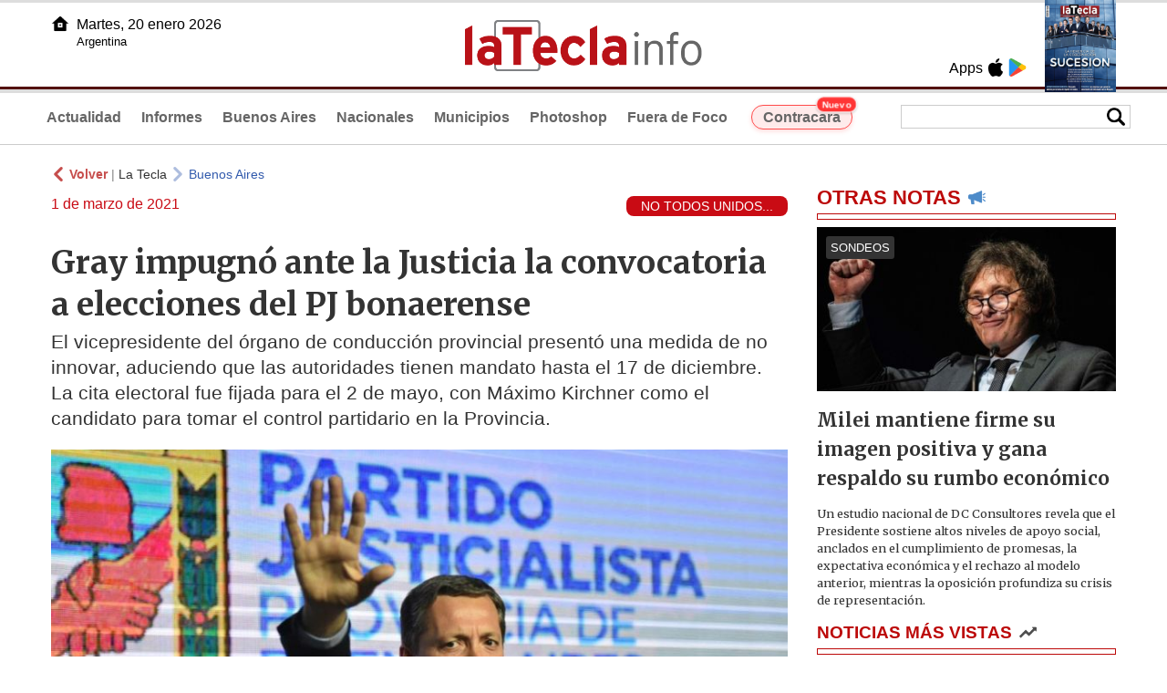

--- FILE ---
content_type: text/html
request_url: https://www.latecla.info/119221-gray-impugn-ante-la-justicia-la-convocatoria-a-elecciones-del-pj-bonaerense
body_size: 6900
content:
<!DOCTYPE html>
<html lang="es">
<head>
<meta charSet="UTF-8"/><meta name="viewport" content="width=device-width, initial-scale=1.0"><title>Gray impugnó ante la Justicia la convocatoria a elecciones del PJ bonaerense - La Tecla</title><link rel="preconnect" href="//latecla-repos-dgf.aplinews.com" />
<meta name="keywords" content="latecla, diario, noticias, argentina, buenos aires, nacionales, provinciales, internacionales, economia, judiciales, investigaciones" />
<meta name="language" content="Spanish" />
<meta name="distribution" content="Global" />
<meta name="robots" content="index, follow" />
<meta http-equiv="imagetoolbar" content="no" />
<link rel="manifest" href="/repos/1_7/json/manifest.json">
<link rel="apple-touch-icon" sizes="192x192" href="/repos/1_7/images/icon-192x192.png" />
<meta name="theme-color" content="#B20000" />

<meta name="description" content="El vicepresidente del órgano de conducción provincial presentó una medida de no innovar, aduciendo que las autoridades tienen mandato hasta el 17 de diciembre. La cita electoral fue fijada para el 2 de mayo, con Máximo Kirchner como el candidato para tomar el control partidario en la Provincia." />
<link rel="canonical" href="https://www.latecla.info/119221-gray-impugno-ante-la-justicia-la-convocatoria-a-elecciones-del-pj-bonaerense" /><link type="text/css" href="/include/css/gral.min.css?v=4.22" rel="stylesheet" />
<link type="text/css" href="/repos/1_7/css/page.min.css?v=4.22" rel="stylesheet" />
<link type="text/css" href="/repos/1_7/css/home.min.css?v=4.22" rel="stylesheet" />
<link type="text/css" href="/repos/1_7/css/notas.min.css?v=4.22" rel="stylesheet" />
<link type="text/css" href="/repos/1_7/css/footer.min.css?v=4.22" rel="stylesheet" />
<link type="text/css" href="https://fonts.googleapis.com/css2?family=Merriweather:ital,wght@0,300;0,400;0,700;0,900;1,300;1,400;1,700;1,900&display=swap" rel="stylesheet" />
<script src="/include/js/jquery.min.js?v=4.10"></script>
<script src="/repos/1_7/js/page.min.js?v=4.10"></script>
<script src="/repos/1_7/js/notas.min.js?v=4.10"></script>
<link type="text/css" href="/repos/1_7/css/noticia.min.css?v=4.22" rel="stylesheet" />
<script src="/repos/1_7/js/noticia.min.js?v=4.10"></script>
<script src="/include/plugins/lazy/lazyload.min.js?v=4.10"></script>
<link type="text/css" href="/include/plugins/lightgallery/css/lightgallery-bundle.min.css?v=4.22" rel="stylesheet" />
<script src="/include/plugins/lightgallery/lightgallery.min.js?v=4.10"></script>
<script src="/include/plugins/lightgallery/plugins/thumbnail/lg-thumbnail.min.js?v=4.10"></script>
<script src="/include/plugins/lightgallery/plugins/zoom/lg-zoom.min.js?v=4.10"></script>
<meta property="fb:app_id" content="1610657809235222" />
<meta property="og:type" content="article" />
<meta property="og:title" content="Gray impugn&oacute; ante la Justicia la convocatoria a elecciones del PJ bonaerense" />
<meta property="og:url" content="https://www.latecla.info/119221-gray-impugno-ante-la-justicia-la-convocatoria-a-elecciones-del-pj-bonaerense" />
<meta property="og:description" content="El vicepresidente del &oacute;rgano de conducci&oacute;n provincial present&oacute; una medida de no innovar, aduciendo que las autoridades tienen mandato hasta el 17 de diciembre. La cita electoral fue fijada para el 2 de mayo, con M&aacute;ximo Kirchner como el candidato para tomar el control partidario en la Provincia." />
<meta itemprop="name" content="Gray impugn&oacute; ante la Justicia la convocatoria a elecciones del PJ bonaerense" />
<meta itemprop="description" content="https://www.latecla.info/119221-gray-impugno-ante-la-justicia-la-convocatoria-a-elecciones-del-pj-bonaerense" />
<meta property="og:image" itemprop="image" content="https://latecla-repos-dw6.aplinews.com/archivos/noticias/fotografias/125011_3.jpg" />
<meta property="og:image:secure_url" itemprop="image" content="https://latecla-repos-dw6.aplinews.com/archivos/noticias/fotografias/125011_3.jpg" />
<meta itemprop="image" content="https://latecla-repos-dw6.aplinews.com/archivos/noticias/fotografias/125011_3.jpg" />
<meta name="twitter:image" content="https://latecla-repos-dw6.aplinews.com/archivos/noticias/fotografias/125011_3.jpg" />
<meta name="twitter:card" content="summary_large_image" />
<meta name="twitter:site" content="@grupolatecla" />
<meta name="twitter:title" content="Gray impugnó ante la Justicia la convocatoria a elecciones del PJ bonaerense" />
<meta name="twitter:x" content="test3" />
<meta name="twitter:url" content="https://www.latecla.info/119221-gray-impugno-ante-la-justicia-la-convocatoria-a-elecciones-del-pj-bonaerense" />
<meta name="twitter:text:description" content="El vicepresidente del &oacute;rgano de conducci&oacute;n provincial present&oacute; una medida de no innovar, aduciendo que las autoridades tienen mandato hasta el 17 de diciembre. La cita electoral fue fijada para el 2 de mayo, con M&aacute;ximo Kirchner como el candidato para tomar el control partidario en la Provincia." />
<script async src="https://www.googletagmanager.com/gtag/js?id=G-K36PTMCRVZ"></script><script>window.dataLayer = window.dataLayer || [];function gtag(){dataLayer.push(arguments);}gtag('js', new Date());gtag('config', 'G-K36PTMCRVZ');</script>

<script type="text/javascript">
const _SERV_PATH_PREFIX = '';
const _SERV_PATH_REPOS = '1_7';
const noticia_id = 119221;
</script>

<script>
    gtag('event', 'open_news', {
    'reg_id': '119221',
    'reg_nombre': 'Gray impugnó ante la Justicia la convocatoria a elecciones del PJ bonaerense',
    });

    console.log("GTAG: open_news");
</script> 
</head>

<body>
<div id="hd-cnt" style="background-image: url(repos/1_7/images/hd-cnt_bg.png);">
    <div class="hd">
        <div class="rg-pn">
            <div class="rg-pn-cnt-1 left">
                <div class="txt left">Apps</div><a class="left mgl4" href="https://apps.apple.com/es/app/la-tecla/id1186120839" title="App Store"><div class="ic_appstore ic_20 bg-ct" style="background-image: url(repos/1_7/images/hd_ic_appstore.png);"></div></a><a class="left mgl4" href="https://play.google.com" title="Google Play"><div class="ic_gplay ic_20 bg-ct" style="background-image: url(repos/1_7/images/hd_ic_gplay.png);"></div></a>            </div>
            <div class="rg-pn-cnt-2 left mgl4">
                <a href="Revistas"><div class="rv" style="background-image:url(https://latecla-repos-dw6.aplinews.com/archivos/eimpresa//paginas/864_0_2.jpg);"></div></a>            </div>
        </div>
        <div class="lf-pn">
            <a class="left" href="/" title="Inicio">
                <div class="ic_home ic_20 bg-ct" style="background-image: url(repos/1_7/images/hd_ic_home.png);"></div>
            </a>
            <div class="txt left">
                Martes, 20 enero 2026<br><small>Argentina</small>            </div>
            <div class="clear"></div>
        </div>
        <a href="/" title="Inicio">
            <div class="lg bg-ct" style="background-image: url(repos/1_7/images/hd_lg.png);"></div>
        </a>
    </div>

    <div class="hd-mn">
        <div class="cnt-right">
            <!--
            <a class="left mgl6" href="/" title="Whatsapp"><div class="ic_20 bg-ct" style="background-image: url(repos/1_7/images/hd_ic_wa.png);"></div></a>
            <a class="left mgl6" href="/" title="Telegram"><div class="ic_20 bg-ct" style="background-image: url(repos/1_7/images/hd_ic_tm.png);"></div></a>
            <a class="left mgl6" href="/" title="Facebook"><div class="ic_20 bg-ct" style="background-image: url(repos/1_7/images/hd_ic_fb.png);"></div></a>
            <a class="left mgl6" href="/" title="Twitter"><div class="ic_20 bg-ct" style="background-image: url(repos/1_7/images/hd_ic_tw.png);"></div></a>
            <a class="left mgl6" href="/" title="Instagram"><div class="ic_20 bg-ct" style="background-image: url(repos/1_7/images/hd_ic_it.png);"></div></a>
            -->

            <div class="search">
                <div class="busc">
                    <div class="lp bg-ct ic-search" style="background-image: url(repos/1_7/images/hd_lp.png);" title="Buscar"></div>
                    <div class="cnt-busc dato"><input class="dato" type="text" maxlength="30" /></div>
                </div>
                <div class="result"></div>
            </div>
        </div>

        <input type="checkbox" class="openSidebarMenu" id="openSidebarMenu">
        <label for="openSidebarMenu" class="sidebarIconToggle">
            <div class="spinner diagonal part-1"></div>
            <div class="spinner horizontal"></div>
            <div class="spinner diagonal part-2"></div>
        </label>

        <ul id="secc-btns"><li><a href="/">Actualidad</a></li><li><a href="informes">Informes</a></li><li><a href="BuenosAires">Buenos Aires</a></li><li><a href="nacionales">Nacionales</a></li><li><a href="municipios">Municipios</a></li><li><a href="photoshop">Photoshop</a></li><li><a href="fueradefoco">Fuera de Foco</a></li>            <style>
                .search .busc {
                    width: 250px !important;
                    /*height: 23px !important;*/
                }

                .search .busc .cnt-busc .dato {
                    width: 160px;
                }

                #ctra-cara {
                    position: relative;
                    display: inline-block;
                }

                #ctra-cara a {
                    background-color: #ffebeb;
                    border: 1px solid #ff4d4d;
                    color: #d10000;
                    font-weight: bold;
                    padding: 4px 12px;
                    border-radius: 20px;
                    transition: all 0.3s ease;
                    box-shadow: 0 2px 5px rgba(255, 77, 77, 0.2);
                    white-space: nowrap;
                    position: relative;
                    z-index: 1;
                }

                .badge-nuevo {
                    position: absolute;
                    top: -10px;
                    right: -5px;
                    background-color: #ff3333;
                    color: white;
                    font-size: 10px;
                    font-weight: bold;
                    padding: 2px 5px;
                    border-radius: 10px;
                    border: 1px solid white;
                    box-shadow: 0 1px 3px rgba(0, 0, 0, 0.2);
                    z-index: 2;
                    animation: titileo 3s infinite ease-in-out;
                }

                @keyframes titileo {

                    0%,
                    100% {
                        opacity: 0.8;
                    }

                    50% {
                        opacity: 1;
                        transform: scale(1.05);
                    }

                }

                #secc-btns li#ctra-cara:hover {
                    border: 1px solid transparent;
                    background-color: transparent;
                }

                #ctra-cara a:hover {
                    background-color: #ffdddd !important;
                    border: 1px solid #ff4d4d !important;
                    transform: translateY(-2px);
                    box-shadow: 0 4px 8px rgba(255, 77, 77, 0.3);
                    color: #a80000;
                }

                #ctra-cara a:active {
                    transform: translateY(0);
                    box-shadow: 0 2px 3px rgba(255, 77, 77, 0.3);
                }
            </style>
            <li id="ctra-cara"> <a href="contracara">Contracara <span class="badge-nuevo">Nuevo</span></a></li>
        </ul>
        <div class="clear"></div>
    </div>
</div>
<!-- Sidebar -->
<div id="sidebarMenu">
    <ul class="sidebarMenuInner">
        <li><a href="/">Actualidad<span>Portada</span></a></li>
        <li><a href="informes">Informes</a></li>
        <li><a href="BuenosAires">Buenos Aires</a></li>
        <li><a href="Nacionales">Nacionales</a></li>
        <li><a href="municipios">Municipios</a></li>
        <li><a href="photoshop">Photoshop</a></li>
        <li><a href="fueradefoco">Fuera de Foco</a></li>
    </ul>
</div><div class="wrapper"><div class="col1" style="padding:0 1rem;"><div><div class="mfch3 mgt8"><div class="ic-back left mgr4" style="background-image:url(/repos/1_7/images/back.png);"></div> <div class="left mgr4"><a class="ne pointer" onclick="history.back();"><strong style="color:#b92321;">Volver</strong></a> | <a class="ne" href="https://www.latecla.info"> La Tecla</a></div> <div class="ic-back left mgr4" style="background-image:url(/repos/1_7/images/forward.png); opacity:.4;"></div> <a class="az" href="/BuenosAires">Buenos Aires</a></div><div class="clear"></div><div class="mfch2 left"> 1 de marzo de 2021</div><div class="fvol1 right">NO TODOS UNIDOS...</div><div class="clear"></div></div><h1 class="ftit1 mgt8">Gray impugnó ante la Justicia la convocatoria a elecciones del PJ bonaerense</h1><h2 class="fcop1">El vicepresidente del órgano de conducción provincial presentó una medida de no innovar, aduciendo que las autoridades tienen mandato hasta el 17 de diciembre. La cita electoral fue fijada para el 2 de mayo, con Máximo Kirchner como el candidato para tomar el control partidario en la Provincia.</h2><div id="anchoShare"></div><div id="lightgallery" style="text-align:center;"><a href="https://latecla-repos-dw6.aplinews.com/archivos/noticias/fotografias/125011_3.jpg""><img src="https://latecla-repos-dw6.aplinews.com/archivos/noticias/fotografias/125011_3.jpg" alt="Gray impugnó ante la Justicia la convocatoria a elecciones del PJ bonaerense" width="100%" /></a></div><div class="mod_share" style=""><div class="lb">Compartir</div><div class="clear"></div><a href="https://www.facebook.com/sharer.php?u=https%3A%2F%2Fwww.latecla.info%2F119221-gray-impugno-ante-la-justicia-la-convocatoria-a-elecciones-del-pj-bonaerense&t=Gray+impugn%C3%B3+ante+la+Justicia+la+convocatoria+a+elecciones+del+PJ+bonaerense" target="_blank" rel=”nofollow”><div class="icon_share" style="background-image:url(/repos/1_7/images/facebook.png);"></div></a><a href="https://api.whatsapp.com/send?text=https%3A%2F%2Fwww.latecla.info%2F119221-gray-impugno-ante-la-justicia-la-convocatoria-a-elecciones-del-pj-bonaerense" target="_blank" rel=”nofollow”><div class="icon_share" style="background-image:url(/repos/1_7/images/whatsapp.png);"></div></a><a class="btnTwShare pointer" url="/include/fns/twitter_sharer.php?url=https%3A%2F%2Fwww.latecla.info%2F119221-gray-impugno-ante-la-justicia-la-convocatoria-a-elecciones-del-pj-bonaerense&txt=Gray impugnó ante la Justicia la convocatoria a elecciones del PJ bonaerense" rel=”nofollow”><div class="icon_share" style="background-image:url(/repos/1_7/images/twitter.png);"></div></a><a href="https://telegram.me/share/url?url=https%3A%2F%2Fwww.latecla.info%2F119221-gray-impugno-ante-la-justicia-la-convocatoria-a-elecciones-del-pj-bonaerense" target="_blank" rel=”nofollow”><div class="icon_share" style="background-image:url(/repos/1_7/images/telegram.png);"></div></a><a href="mailto:?subject=Mira+esta+nota+de+La+Tecla&body=Gray+impugn%C3%B3+ante+la+Justicia+la+convocatoria+a+elecciones+del+PJ+bonaerense %0D%0A%0D%0Ahttps%3A%2F%2Fwww.latecla.info%2F119221-gray-impugno-ante-la-justicia-la-convocatoria-a-elecciones-del-pj-bonaerense" rel=”nofollow”><div class="icon_share" style="background-image:url(/repos/1_7/images/correo.png);"></div></a></div><div class="fcue1" style="border-bottom:1px solid #ccc; padding-bottom:6px; padding-top:6px;"><h3>El intendente de Esteban Echeverr&iacute;a, Fernando Gray, present&oacute; hoy una impugnaci&oacute;n judicial y una medida de no innovar por la &ldquo;convocatoria express&rdquo; a elecciones internas del Partido Justicialista de la Provincia de Buenos Aires.&nbsp;<br /><br />La medida fue presentada ante el Juzgado Federal con Competencia Electoral de La Plata N&deg;1, a cargo del juez Alejo Ramos Padilla, en la que sostiene que el vicepresidente del PJ bonaerense, junto a las autoridades elegidas, tienen mandato hasta el 17 de diciembre de este a&ntilde;o.<br /><br />De igual manera, se sostuvo en el escrito que el &oacute;rgano que debe convocar a elecciones internas es el Congreso, no as&iacute; el Consejo, que se reuni&oacute; por zoom el s&aacute;bado anterior y convoc&oacute;, seg&uacute;n Gray, &ldquo;de manera irregular&rdquo;.<br /><br />&ldquo;He tomado conocimiento informalmente que desde la cuenta de WhatsApp de una empleada del Partido Justicialista de la Provincia de Buenos Aires, se habr&iacute;a convocado a una reuni&oacute;n del Consejo&rdquo;, puntualiz&oacute; el intendente de Esteban Echeverr&iacute;a en la demanda.<br /><br />En este sentido, Gray sostuvo: &ldquo;Se debe respetar la institucionalidad del Partido Justicialista de la Provincia. En 70 a&ntilde;os de historia, nunca hemos vivido una situaci&oacute;n similar&rdquo;.<br /><br />Asimismo, adelant&oacute; que &ldquo;har&aacute; respetar el partido y sus &oacute;rganos&rdquo; porque &ldquo;no se puede pisotear a las instituciones del pa&iacute;s&rdquo;, puntualizando que las decisiones adoptadas en el marco del Consejo Partidario son de vital importancia no solo para cuestiones partidarias sino para la vida democr&aacute;tica institucional.<br /><br />Este fin de semana, el PJ bonaerense fij&oacute; las elecciones para el 2 de mayo, en un marco en el que M&aacute;ximo Kirchner cuenta con el aval de la mayor&iacute;a del peronismo para tomar el control del &oacute;rgano provincial del PJ.<br /><br /><iframe height="720" src="https://drive.google.com/file/d/10JTHy7UjJ6Ahh8lbx8U0cb5ogpkZFDn9/preview" width="100%"></iframe></h3></div><div class="mfch3 mgt8"><div class="ic-back left mgr4" style="background-image:url(/repos/1_7/images/back.png);"></div> <div class="left mgr4"><a class="ne pointer" onclick="history.back();"><strong style="color:#b92321;">Volver</strong></a> | <a class="ne" href="https://www.latecla.info"> La Tecla</a></div> <div class="ic-back left mgr4" style="background-image:url(/repos/1_7/images/forward.png); opacity:.4;"></div> <a class="az" href="/BuenosAires">Buenos Aires</a></div><div class="tags mgt8 mgb8"><div class="tagstit mgb8">Etiquetas / Tags</div><a href="/buscador.php?tag=1&dato=Alejo+ramos+padilla"><div class="tagbtn left mgr8 mgb8">Alejo ramos padilla</div></a><a href="/buscador.php?tag=1&dato=Autoridad"><div class="tagbtn left mgr8 mgb8">Autoridad</div></a><a href="/buscador.php?tag=1&dato=Buenos+Aires"><div class="tagbtn left mgr8 mgb8">Buenos Aires</div></a><a href="/buscador.php?tag=1&dato=Congreso"><div class="tagbtn left mgr8 mgb8">Congreso</div></a><a href="/buscador.php?tag=1&dato=Convocatoria"><div class="tagbtn left mgr8 mgb8">Convocatoria</div></a><a href="/buscador.php?tag=1&dato=Demanda"><div class="tagbtn left mgr8 mgb8">Demanda</div></a><a href="/buscador.php?tag=1&dato=Elecciones"><div class="tagbtn left mgr8 mgb8">Elecciones</div></a><a href="/buscador.php?tag=1&dato=Fernando+Gray"><div class="tagbtn left mgr8 mgb8">Fernando Gray</div></a><a href="/buscador.php?tag=1&dato=Google"><div class="tagbtn left mgr8 mgb8">Google</div></a><a href="/buscador.php?tag=1&dato=Interna"><div class="tagbtn left mgr8 mgb8">Interna</div></a><a href="/buscador.php?tag=1&dato=Internas"><div class="tagbtn left mgr8 mgb8">Internas</div></a><a href="/buscador.php?tag=1&dato=Justicia"><div class="tagbtn left mgr8 mgb8">Justicia</div></a><a href="/buscador.php?tag=1&dato=La+plata"><div class="tagbtn left mgr8 mgb8">La plata</div></a><a href="/buscador.php?tag=1&dato=M%C3%A1ximo+Kirchner"><div class="tagbtn left mgr8 mgb8">Máximo Kirchner</div></a><a href="/buscador.php?tag=1&dato=Partido+Justicialista"><div class="tagbtn left mgr8 mgb8">Partido Justicialista</div></a><a href="/buscador.php?tag=1&dato=Peronismo"><div class="tagbtn left mgr8 mgb8">Peronismo</div></a><a href="/buscador.php?tag=1&dato=PJ+bonaerense"><div class="tagbtn left mgr8 mgb8">PJ bonaerense</div></a><a href="/buscador.php?tag=1&dato=PLATA"><div class="tagbtn left mgr8 mgb8">PLATA</div></a><a href="/buscador.php?tag=1&dato=Presidente"><div class="tagbtn left mgr8 mgb8">Presidente</div></a><a href="/buscador.php?tag=1&dato=Provincia+de+Buenos+Aires"><div class="tagbtn left mgr8 mgb8">Provincia de Buenos Aires</div></a><a href="/buscador.php?tag=1&dato=Respetar"><div class="tagbtn left mgr8 mgb8">Respetar</div></a><a href="/buscador.php?tag=1&dato=Toma"><div class="tagbtn left mgr8 mgb8">Toma</div></a><a href="/buscador.php?tag=1&dato=WhatsApp"><div class="tagbtn left mgr8 mgb8">WhatsApp</div></a><a href="/buscador.php?tag=1&dato=Zoom"><div class="tagbtn left mgr8 mgb8">Zoom</div></a><div class="clear"></div></div></div><div class="col2" style="padding:0 1rem;"><div class="lb-1"><h2 class="tx">OTRAS NOTAS</h2><div class="ic" style="background-image:url(/repos/1_7/images/notas_ic.png)"></div><div class="clear"></div><div class="sep"></div></div><div class="sep-1"></div><a class="none" href="164223-milei-mantiene-firme-su-imagen-positiva-y-gana-respaldo-al-rumbo-economico"><article class="nt-3"><div class="ft lazy"  data-bg="url('https://latecla-repos-dw6.aplinews.com/archivos/noticias/fotografias/207139_2.jpg')"><div class="cnt-vol"><div class="vol">SONDEOS</div></div></div><div class="cnt-1"><h1 class="tit">Milei mantiene firme su imagen positiva y gana respaldo su rumbo económico</h1><h2 class="cop">Un estudio nacional de DC Consultores revela que el Presidente sostiene altos niveles de apoyo social, anclados en el cumplimiento de promesas, la expectativa económica y el rechazo al modelo anterior, mientras la oposición profundiza su crisis de representación.</h2></div></article></a><div class="col2"><section class="notRank"><h1 class="tit">NOTICIAS M&Aacute;S VISTAS</h1><div class="ic" style="background-image:url(/repos/1_7/images/rank_ic.png)"></div><div class="clear"></div><div class="sep"></div><a class="ne" href="164215-cuenta-regresiva-en-el-pj-pba-a-24-hs-de-una-reunion-clave-de-la-junta-electoral"><div class="item"><div class="ft" style="background-image:url(https://latecla-repos-dw6.aplinews.com/archivos/noticias/fotografias/207128_2.jpg);"></div><h2>Cuenta regresiva en el PJ PBA: a 24 horas de una reunión clave de la Junta Electoral</h2><div class="clear"></div></div></a><a class="ne" href="164205-pinamar-endurece-sanciones-contra-utv-cuatriciclos-y-4x4-tras-graves-accidentes-en-la-frontera"><div class="item"><div class="ft" style="background-image:url(https://latecla-repos-dw6.aplinews.com/archivos/noticias/fotografias/207110_2.jpg);"></div><h2>Tarde: Pinamar impone multas contra UTV, cuatriciclos y 4x4 tras los accidentes en La Frontera</h2><div class="clear"></div></div></a><a class="ne" href="164206-griselda-siciliani-dejo-a-luciano-castro-y-se-enfoco-en-su-trabajo"><div class="item"><div class="ft" style="background-image:url(https://latecla-repos-dw6.aplinews.com/archivos/noticias/fotografias/207112_2.jpg);"></div><h2>Griselda Siciliani dejó a  Luciano Castro y se enfocó en su trabajo</h2><div class="clear"></div></div></a><a class="ne" href="164200-verano-2026-picos-eventos-y-cautela-marcan-la-temporada-con-luces-y-sombras-en-pba"><div class="item"><div class="ft" style="background-image:url(https://latecla-repos-dw6.aplinews.com/archivos/noticias/fotografias/207105_2.jpg);"></div><h2>Verano 2026: picos, eventos y cautela marcan la temporada, con luces y sombras en PBA</h2><div class="clear"></div></div></a><a class="ne" href="164217-rusherking-confirmo-un-secreto-de-la-china-suarez-se-hizo-mi-boca"><div class="item"><div class="ft" style="background-image:url(https://latecla-repos-dw6.aplinews.com/archivos/noticias/fotografias/207131_2.jpg);"></div><h2>Rusherking confirmó un secreto de la China Suárez: “Se hizo mi boca”</h2><div class="clear"></div></div></a></section></div></div></div><div class="cnt-redes">
    <div class="items">
        <a class="left mgl6" href="https://api.whatsapp.com/send?phone=5492216419037" target="_blank" title="Whatsapp"><div class="ic_30 bg-ct" style="background-image: url(repos/1_7/images/hd_ic_wa.png);"></div></a><a class="left mgl6" href="https://t.me/+5492216419037" target="_blank" title="Telegram"><div class="ic_30 bg-ct" style="background-image: url(repos/1_7/images/hd_ic_tm.png);"></div></a><a class="left mgl6" href="https://www.facebook.com/Revistalatecla/" target="_blank" title="Facebook"><div class="ic_30 bg-ct" style="background-image: url(repos/1_7/images/hd_ic_fb.png);"></div></a><a class="left mgl6" href="https://www.twitter.com/grupolatecla" target="_blank" title="Twitter"><div class="ic_30 bg-ct" style="background-image: url(repos/1_7/images/hd_ic_tw.png);"></div></a><a class="left mgl6" href="https://www.instagram.com/revistalatecla" target="_blank" title="Instagram"><div class="ic_30 bg-ct" style="background-image: url(repos/1_7/images/hd_ic_it.png);"></div></a><a class="left mgl6" href="https://www.tiktok.com" target="_blank" title="Tik Tok"><div class="ic_30 bg-ct" style="background-image: url(repos/1_7/images/hd_ic_tk.png);"></div></a><div class="clear"></div>    </div>
</div>

<div class="pie">
    <div class="logo lazy"  data-bg="url('/repos/1_7/images/logo_cabeza_bn.png?v=4.22')"></div>
    <div class="text">
        Copyright 2026<br /><strong>La Tecla</strong><br /><a class="bl" href="redaccion.php"><div class="redacc">Redacción</div></a><br /><span class="rights">Todos los derechos reservados</span><br /><div class="dev">Serga.NET</div>    </div>
</div>
<script>
if(lazyLoadInstance){
    console.log("LazyLoad Update!");
    lazyLoadInstance.update();
}
</script><script type="text/javascript">
$("iframe").each(function( index ){
	console.log(index + " IFRAME: " + $(this).attr("src").search("infogram.com"));

	if($(this).attr("src").search("infogram.com") > 0){
		ratio = $(this).attr("width") / $(this).attr("height");
		$(this).attr("ratio", ratio);
		$(this).addClass("autoResize");

		console.log($(this).width() + " -> " + $(this).attr("width") + " " + $(this).attr("height") + " okey!");
	}
});

function updateIframes(){
	console.log("RESIZE");
	$(".autoResize").each(function( index ){
		//console.log(index + " IFRAME: " + $(this).attr("src").search("infogram.com"));
		h = $(this).width() / $(this).attr("ratio");
		$(this).attr("height", parseInt(h));
	});
}

window.addEventListener('resize', function(event) {
	updateIframes();
}, true);

updateIframes();

//Deteccion de navegador:
function isiOS() {
	return [
		'iPad Simulator',
		'iPhone Simulator',
		'iPod Simulator',
		'iPad',
		'iPhone',
		'iPod'
	].includes(navigator.platform)
	// iPad on iOS 13 detection
	|| (navigator.userAgent.includes("Mac") && "ontouchend" in document)
}

$(document).ready(function(){
	$(".btnTwShare").click(function(){
		var url = $(this).attr("url");

		if(isiOS()){
			window.location = url;
		} else {
			window.open(url, '_blank');
		}
	});
});


</script>

<script>
let ar = []
</script>
<script type="text/javascript" src="/include/js/widget_ctrol.js?v=4.10"></script>
<script>
//Ajusta el tamaño del Pdf Viewer:
window.addEventListener('message', function (e) {
	var d = e.data || {};
	if (d.type === 'pdf-viewer-height') {
		document.querySelectorAll('iframe.pdf-embed').forEach(function (f) {
			var fid = (new URL(f.src, location.href)).searchParams.get('id') || '';
			if (fid === (d.id || fid)) f.style.height = (d.height||0) + 'px';
		});
	}
});
</script>
</body>
</html>

--- FILE ---
content_type: text/javascript
request_url: https://www.latecla.info/repos/1_7/js/page.min.js?v=4.10
body_size: 962
content:
$(document).ready(function(){var e;$(".openSidebarMenu").change(function(){$(this).prop("checked")?(!0,$("#sidebarMenu").addClass("sidebarToggle")):(!1,$("#sidebarMenu").removeClass("sidebarToggle"))}),$(window).scroll(function(){$(this).scrollTop()>60?($(".hd-mn").hide(),$(".scrollToTop").fadeIn()):($(".scrollToTop").fadeOut(),$(".hd-mn").show())});var o,s=0,t=0;$.fn.presearch=function(){$.fn.search(o)},$.fn.search=function(t){o=t,e=$.ajax({type:"GET",url:_SERV_PATH_PREFIX+"/include/fns/buscador.php?accion=busc&dato="+o,beforeSend:function(){},dataType:"text",error:function(e,o,s){console.log("Error: "+e.status),console.log(e.responseText)},success:function(e){s=0,$(".search .result").html(e).show()}})},$(document).on("mouseover",".search .item",function(e){$(".search .item").removeClass("active")}),$(document).on("mouseout",".search .item",function(e){s=0}),$(document).on("click",".search .item",function(e){$.fn.goURL($(this).attr("tipo"),$(this).attr("ref"))}),$(document).on("click",".search .vermas",function(e){window.location="buscador.php?dato="+o+"&offset=10"}),$(".search .dato").keydown(function(o){clearTimeout(t),null!=e&&e.abort()}),$(".search .dato").keyup(function(e){if(valNew=jQuery.trim($(this).val()),console.log(valNew),13==e.keyCode)0==s?$.fn.goSearch($(this).val()):(n=$(".search .result").find("#"+s),$.fn.goURL(n.attr("tipo"),n.attr("ref")));else if(0==e.keyCode||27==e.keyCode)$(".search .result").empty().hide();else if(38==e.keyCode)s>1&&($(".search .item").removeClass("active"),$(".buscAdditem").hide(),s--,n=$(".search .result").find("#"+s),$(this).val(n.children(".nom").text()),n.addClass("active"),n.find(".buscAdditem").show());else if(40==e.keyCode){$(".search .item").removeClass("active"),$(".buscAdditem").hide(),s++;var n=$(".search .result").find("#"+s);0==n.length&&(s=1,n=$(".search").find("#"+s)),$(this).val(n.children(".nom").text()),n.addClass("active"),n.find(".buscAdditem").show()}else 33!=e.keyCode&&34!=e.keyCode&&37!=e.keyCode&&38!=e.keyCode&&39!=e.keyCode&&40!=e.keyCode&&(valNew.length>0?($(".search .result").html('<img class="loading" src="../repos/'+_SERV_PATH_REPOS+'/images/loading_1.gif" />').show(),o=valNew,t=setTimeout("$.fn.presearch()",500)):$(".search .result").empty().hide())}),$(".search .busc .lupa").click(function(e){}),$.fn.goSearch=function(e){e=jQuery.trim(e),e&&($(".search .result").empty().hide(),window.location="buscador.php?dato="+e)},$.fn.goURL=function(e,o){"nota"==e&&(window.location=o+"-")}});